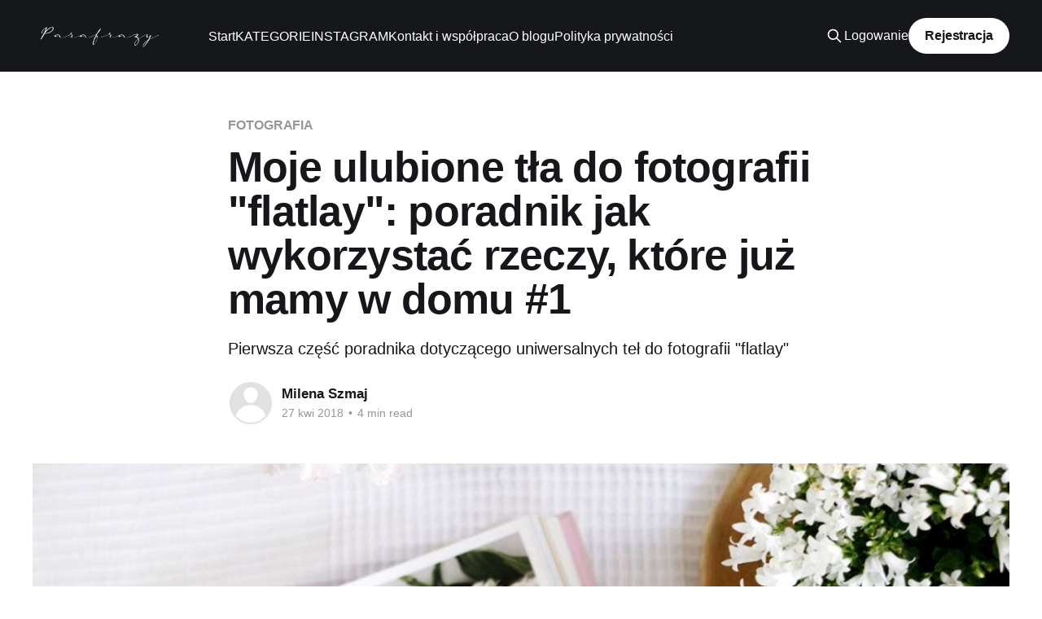

--- FILE ---
content_type: text/html; charset=utf-8
request_url: https://parafrazy.pl/moje-ulubione-tla-do-fotografii-flatlay/
body_size: 7982
content:
<!DOCTYPE html>
<html lang="pl">
<head>

    <title>Ulubione tła do fotografii flatlay</title>
    <meta charset="utf-8" />
    <meta http-equiv="X-UA-Compatible" content="IE=edge" />
    <meta name="HandheldFriendly" content="True" />
    <meta name="viewport" content="width=device-width, initial-scale=1.0" />
    
    <link rel="preload" as="style" href="/assets/built/screen.css?v=7ae3dd7a61" />
    <link rel="preload" as="script" href="/assets/built/casper.js?v=7ae3dd7a61" />

    <link rel="stylesheet" type="text/css" href="/assets/built/screen.css?v=7ae3dd7a61" />

    <meta name="description" content="Krótki poradnik dotyczący moich ulubionych sposobów na wykorzystanie praktycznych materiałów do fotografii flataly">
    <link rel="icon" href="https://parafrazy.pl/content/images/size/w256h256/2022/11/faviconanowa2.png" type="image/png">
    <link rel="canonical" href="https://parafrazy.pl/moje-ulubione-tla-do-fotografii-flatlay/">
    <meta name="referrer" content="no-referrer-when-downgrade">
    <link rel="amphtml" href="https://parafrazy.pl/moje-ulubione-tla-do-fotografii-flatlay/amp/">
    
    <meta property="og:site_name" content="Parafrazy: blog o szafie kapsułowej, odpowiedzialnej modzie i życiu w trybie slow">
    <meta property="og:type" content="article">
    <meta property="og:title" content="Ulubione tła do fotografii flatlay">
    <meta property="og:description" content="Pierwsza część poradnika dotyczącego uniwersalnych teł do fotografii &quot;flatlay&quot;">
    <meta property="og:url" content="https://parafrazy.pl/moje-ulubione-tla-do-fotografii-flatlay/">
    <meta property="og:image" content="https://parafrazy.pl/content/images/2018/04/tkaniny2-1.jpg">
    <meta property="article:published_time" content="2018-04-27T17:28:36.000Z">
    <meta property="article:modified_time" content="2018-06-25T17:19:29.000Z">
    <meta property="article:tag" content="FOTOGRAFIA">
    
    <meta property="article:publisher" content="https://www.facebook.com/parafrazy/">
    <meta name="twitter:card" content="summary_large_image">
    <meta name="twitter:title" content="Ulubione tła do fotografii flatlay">
    <meta name="twitter:description" content="Pierwsza część poradnika dotyczącego uniwersalnych teł do fotografii &quot;flatlay&quot;">
    <meta name="twitter:url" content="https://parafrazy.pl/moje-ulubione-tla-do-fotografii-flatlay/">
    <meta name="twitter:image" content="https://parafrazy.pl/content/images/2018/04/tkaniny2-1.jpg">
    <meta name="twitter:label1" content="Written by">
    <meta name="twitter:data1" content="Milena Szmaj">
    <meta name="twitter:label2" content="Filed under">
    <meta name="twitter:data2" content="FOTOGRAFIA">
    <meta property="og:image:width" content="1200">
    <meta property="og:image:height" content="811">
    
    <script type="application/ld+json">
{
    "@context": "https://schema.org",
    "@type": "Article",
    "publisher": {
        "@type": "Organization",
        "name": "Parafrazy: blog o szafie kapsułowej, odpowiedzialnej modzie i życiu w trybie slow",
        "url": "https://parafrazy.pl/",
        "logo": {
            "@type": "ImageObject",
            "url": "https://parafrazy.pl/content/images/2023/02/logoparafrazy2-1.png"
        }
    },
    "author": {
        "@type": "Person",
        "name": "Milena Szmaj",
        "url": "https://parafrazy.pl/author/milena/",
        "sameAs": []
    },
    "headline": "Ulubione tła do fotografii flatlay",
    "url": "https://parafrazy.pl/moje-ulubione-tla-do-fotografii-flatlay/",
    "datePublished": "2018-04-27T17:28:36.000Z",
    "dateModified": "2018-06-25T17:19:29.000Z",
    "image": {
        "@type": "ImageObject",
        "url": "https://parafrazy.pl/content/images/2018/04/tkaniny2-1.jpg",
        "width": 1200,
        "height": 811
    },
    "keywords": "FOTOGRAFIA",
    "description": "Pierwsza część poradnika dotyczącego uniwersalnych teł do fotografii &quot;flatlay&quot;",
    "mainEntityOfPage": "https://parafrazy.pl/moje-ulubione-tla-do-fotografii-flatlay/"
}
    </script>

    <meta name="generator" content="Ghost 5.120">
    <link rel="alternate" type="application/rss+xml" title="Parafrazy: blog o szafie kapsułowej, odpowiedzialnej modzie i życiu w trybie slow" href="https://parafrazy.pl/rss/">
    <script defer src="https://cdn.jsdelivr.net/ghost/portal@~2.51/umd/portal.min.js" data-i18n="true" data-ghost="https://parafrazy.pl/" data-key="9c83434657f0c8e88cbc99ecc5" data-api="https://parafrazy.pl/ghost/api/content/" data-locale="pl" crossorigin="anonymous"></script><style id="gh-members-styles">.gh-post-upgrade-cta-content,
.gh-post-upgrade-cta {
    display: flex;
    flex-direction: column;
    align-items: center;
    font-family: -apple-system, BlinkMacSystemFont, 'Segoe UI', Roboto, Oxygen, Ubuntu, Cantarell, 'Open Sans', 'Helvetica Neue', sans-serif;
    text-align: center;
    width: 100%;
    color: #ffffff;
    font-size: 16px;
}

.gh-post-upgrade-cta-content {
    border-radius: 8px;
    padding: 40px 4vw;
}

.gh-post-upgrade-cta h2 {
    color: #ffffff;
    font-size: 28px;
    letter-spacing: -0.2px;
    margin: 0;
    padding: 0;
}

.gh-post-upgrade-cta p {
    margin: 20px 0 0;
    padding: 0;
}

.gh-post-upgrade-cta small {
    font-size: 16px;
    letter-spacing: -0.2px;
}

.gh-post-upgrade-cta a {
    color: #ffffff;
    cursor: pointer;
    font-weight: 500;
    box-shadow: none;
    text-decoration: underline;
}

.gh-post-upgrade-cta a:hover {
    color: #ffffff;
    opacity: 0.8;
    box-shadow: none;
    text-decoration: underline;
}

.gh-post-upgrade-cta a.gh-btn {
    display: block;
    background: #ffffff;
    text-decoration: none;
    margin: 28px 0 0;
    padding: 8px 18px;
    border-radius: 4px;
    font-size: 16px;
    font-weight: 600;
}

.gh-post-upgrade-cta a.gh-btn:hover {
    opacity: 0.92;
}</style>
    <script defer src="https://cdn.jsdelivr.net/ghost/sodo-search@~1.5/umd/sodo-search.min.js" data-key="9c83434657f0c8e88cbc99ecc5" data-styles="https://cdn.jsdelivr.net/ghost/sodo-search@~1.5/umd/main.css" data-sodo-search="https://parafrazy.pl/" data-locale="pl" crossorigin="anonymous"></script>
    
    <link href="https://parafrazy.pl/webmentions/receive/" rel="webmention">
    <script defer src="/public/cards.min.js?v=7ae3dd7a61"></script>
    <link rel="stylesheet" type="text/css" href="/public/cards.min.css?v=7ae3dd7a61">
    <script defer src="/public/comment-counts.min.js?v=7ae3dd7a61" data-ghost-comments-counts-api="https://parafrazy.pl/members/api/comments/counts/"></script>
    <script defer src="/public/member-attribution.min.js?v=7ae3dd7a61"></script><style>:root {--ghost-accent-color: #15171A;}</style>
    <script>
  (function(i,s,o,g,r,a,m){i['GoogleAnalyticsObject']=r;i[r]=i[r]||function(){
  (i[r].q=i[r].q||[]).push(arguments)},i[r].l=1*new Date();a=s.createElement(o),
  m=s.getElementsByTagName(o)[0];a.async=1;a.src=g;m.parentNode.insertBefore(a,m)
  })(window,document,'script','https://www.google-analytics.com/analytics.js','ga');

  ga('create', 'UA-78171268-1', 'auto');
  ga('send', 'pageview');

</script>

</head>
<body class="post-template tag-fotografia is-head-left-logo has-cover">
<div class="viewport">

    <header id="gh-head" class="gh-head outer">
        <div class="gh-head-inner inner">
            <div class="gh-head-brand">
                <a class="gh-head-logo" href="https://parafrazy.pl">
                        <img src="https://parafrazy.pl/content/images/2023/02/logoparafrazy2-1.png" alt="Parafrazy: blog o szafie kapsułowej, odpowiedzialnej modzie i życiu w trybie slow">
                </a>
                <button class="gh-search gh-icon-btn" aria-label="Search this site" data-ghost-search><svg xmlns="http://www.w3.org/2000/svg" fill="none" viewBox="0 0 24 24" stroke="currentColor" stroke-width="2" width="20" height="20"><path stroke-linecap="round" stroke-linejoin="round" d="M21 21l-6-6m2-5a7 7 0 11-14 0 7 7 0 0114 0z"></path></svg></button>
                <button class="gh-burger" aria-label="Main Menu"></button>
            </div>

            <nav class="gh-head-menu">
                <ul class="nav">
    <li class="nav-start"><a href="https://parafrazy.pl/">Start</a></li>
    <li class="nav-kategorie"><a href="https://parafrazy.pl/kategorie-2/">KATEGORIE</a></li>
    <li class="nav-instagram"><a href="https://parafrazy.pl/instagram/">INSTAGRAM</a></li>
    <li class="nav-kontakt-i-wspolpraca"><a href="https://parafrazy.pl/kontakt/">Kontakt i współpraca</a></li>
    <li class="nav-o-blogu"><a href="https://parafrazy.pl/czesc-witaj-na-moim-blogu/">O blogu</a></li>
    <li class="nav-polityka-prywatnosci"><a href="https://parafrazy.pl/polityka-prywatnosci/">Polityka prywatności</a></li>
</ul>

            </nav>

            <div class="gh-head-actions">
                    <button class="gh-search gh-icon-btn" aria-label="Search this site" data-ghost-search><svg xmlns="http://www.w3.org/2000/svg" fill="none" viewBox="0 0 24 24" stroke="currentColor" stroke-width="2" width="20" height="20"><path stroke-linecap="round" stroke-linejoin="round" d="M21 21l-6-6m2-5a7 7 0 11-14 0 7 7 0 0114 0z"></path></svg></button>
                    <div class="gh-head-members">
                                <a class="gh-head-link" href="#/portal/signin" data-portal="signin">Logowanie</a>
                                <a class="gh-head-button" href="#/portal/signup" data-portal="signup">Rejestracja</a>
                    </div>
            </div>
        </div>
    </header>

    <div class="site-content">
        



<main id="site-main" class="site-main">
<article class="article post tag-fotografia ">

    <header class="article-header gh-canvas">

        <div class="article-tag post-card-tags">
                <span class="post-card-primary-tag">
                    <a href="/tag/fotografia/">FOTOGRAFIA</a>
                </span>
        </div>

        <h1 class="article-title">Moje ulubione tła do fotografii &quot;flatlay&quot;: poradnik jak wykorzystać rzeczy, które już mamy w domu #1</h1>

            <p class="article-excerpt">Pierwsza część poradnika dotyczącego uniwersalnych teł do fotografii &quot;flatlay&quot;</p>

        <div class="article-byline">
        <section class="article-byline-content">

            <ul class="author-list instapaper_ignore">
                <li class="author-list-item">
                    <a href="/author/milena/" class="author-avatar author-profile-image" aria-label="Read more of Milena Szmaj"><svg viewBox="0 0 24 24" xmlns="http://www.w3.org/2000/svg"><g fill="none" fill-rule="evenodd"><path d="M3.513 18.998C4.749 15.504 8.082 13 12 13s7.251 2.504 8.487 5.998C18.47 21.442 15.417 23 12 23s-6.47-1.558-8.487-4.002zM12 12c2.21 0 4-2.79 4-5s-1.79-4-4-4-4 1.79-4 4 1.79 5 4 5z" fill="#FFF"/></g></svg>
</a>
                </li>
            </ul>

            <div class="article-byline-meta">
                <h4 class="author-name"><a href="/author/milena/">Milena Szmaj</a></h4>
                <div class="byline-meta-content">
                    <time class="byline-meta-date" datetime="2018-04-27">27 kwi 2018</time>
                        <span class="byline-reading-time"><span class="bull">&bull;</span> 4 min read</span>
                </div>
            </div>

        </section>
        </div>

            <figure class="article-image">
                <img
                    srcset="/content/images/size/w300/2018/04/tkaniny2-1.jpg 300w,
                            /content/images/size/w600/2018/04/tkaniny2-1.jpg 600w,
                            /content/images/size/w1000/2018/04/tkaniny2-1.jpg 1000w,
                            /content/images/size/w2000/2018/04/tkaniny2-1.jpg 2000w"
                    sizes="(min-width: 1400px) 1400px, 92vw"
                    src="/content/images/size/w2000/2018/04/tkaniny2-1.jpg"
                    alt="Moje ulubione tła do fotografii &quot;flatlay&quot;: poradnik jak wykorzystać rzeczy, które już mamy w domu #1"
                />
            </figure>

    </header>

    <section class="gh-content gh-canvas">
        <!--kg-card-begin: markdown--><p>Przygotowując ten wpis nie myślałam, że będę musiała podzielić go na dwie części. Okazało się bowiem, że zebrało mi się sporo materiałów, bo praktyczne tła są prawie na każdym kroku. Wyznaję zasadę, iż nie magazynuję niepotrzebnych bibelotów, kartonów czy brystoli. Moje 53-metrowe mieszkanie nie pozwala mi na zorganizowanie studia foto z prawdziwego zdarzenia, więc muszę improwizować. Zresztą jak każda z nas:)<br>
Dlatego też jeśli kupuję coś, co posiada potencjał fotograficzny, to musi ono spełniać najważniejsze kryterium: być uniwersalne i przydatne!<br>
A zatem w pierwszej części wymienię i pokażę moje ulubione tła fotograficzne, które świetnie sprawdzą się w instagramowych &quot;flatlays&quot;, a które na pewno posiadacie gdzieś w domowych pieleszach.</p>
<h4 id="marmurowapytkapodogowazcastoramygrespodogowymarmurowy">Marmurowa płytka podłogowa z Castoramy/ gres podłogowy marmurowy</h4>
<p><img src="https://parafrazy.pl/content/images/2018/04/marmurowapodk-adka.jpg" alt="marmurowapodkladkadofotografiiflatlay" loading="lazy"><br>
To chyba moje ulubione tło fotograficzne: marmur pięknie prezentuje się na zdjęciach, ładnie odbija światło i stanowi uniwersalne podłoże dla różnych tkanin i przedmiotów. Może być zarówno minimalistyczny, jak i rustykalny.<br>
Ja wykorzystuję marmurową płytkę podłogową z Castoramy (udało mi się kupić jedną sztukę za ok. 20 zł), która służy mi także jako desko/stolnica w kuchni. Podkleiłam bowiem pod nią welurowe podkładki i stoi dumnie na blacie roboczym:) Jako stolnica sprawdza się lepiej niż drewno, gdyż bardzo łatwo można ją potem wyszyścić (ten kto próbował umyć drewnianą stolnicę po cieście drożdżowym, ten wie o co chodzi).<br>
Wybór gresu/płytek podłogowych w marketach jest naprawdę imponujący, więc na pewno znajdziecie coś dla siebie w różnych odcieniach.<br>
<img src="https://parafrazy.pl/content/images/2018/04/marmurowap-ytka3.jpg" alt="marmurowap-ytka3" loading="lazy"></p>
<p><img src="https://parafrazy.pl/content/images/2018/04/marmurowap-ytka2.jpg" alt="marmurowap-ytka2" loading="lazy"></p>
<p><img src="https://parafrazy.pl/content/images/2018/04/marmurowa-p-ytka.jpg" alt="marmurowa-p-ytka" loading="lazy"></p>
<p><img src="https://parafrazy.pl/content/images/2018/04/herbatazcytryna.jpg" alt="herbatazcytryna" loading="lazy"></p>
<h4 id="przecieradakocenarzuty">Prześcieradła, koce, narzuty</h4>
<p><img src="https://parafrazy.pl/content/images/2018/04/tkaninyglowna.jpg" alt="tkaninyglowna" loading="lazy"><br>
U mnie to głównie biała pościel z Ikei oraz jasna narzuta również z tego sklepu. Sprawdza się zawsze, gdy chcę zrobić zdjęcia ubraniowych zestawów lub gdy planuję jakiś większy kard. Poza tym faktura materiałów, nawet gdy jest pognieciona, daje ciekawe rezulaty. No i kolor. Jasne tła świetnie się sprawdzają, gdy mamy kiepskie warunki oświetleniowe. Nie ukrywam, że zdarza mi się robić zdjecia w pochmurne dni, wówczas posiłkuję się bielą i ... blendą. Myślę, że każdy z Was posiada w domu jakąś pościel lub białe prześcieradło i chyba nie trzeba nikomu tłumaczyć aspektów praktycznych tego przedmiotu;)<br>
<img src="https://parafrazy.pl/content/images/2018/04/tkaniny2.jpg" alt="tkaniny2" loading="lazy"></p>
<p><img src="https://parafrazy.pl/content/images/2018/04/tkaniny.jpg" alt="tkaniny" loading="lazy"></p>
<p><img src="https://parafrazy.pl/content/images/2018/04/szale-ubrania.jpg" alt="szale-ubrania" loading="lazy"></p>
<h4 id="dywanydywaniki">Dywany, dywaniki</h4>
<p><img src="https://parafrazy.pl/content/images/2018/04/szarydywan4.jpg" alt="szarydywan4" loading="lazy"><br>
Posiadam dwa kudłate dywaniki, które służą jako narzuty na fotele: jeden biały z Ikei i drugi szary kupiony na Allegro. Ich faktura ładnie łączy się z innymi materiałami i świetnie urozmaica zdjęcia.<br>
<img src="https://parafrazy.pl/content/images/2018/04/naturalme2.jpg" alt="naturalme2" loading="lazy"></p>
<p><img src="https://parafrazy.pl/content/images/2018/04/aldobaleriny.jpg" alt="aldobaleriny" loading="lazy"></p>
<p><img src="https://parafrazy.pl/content/images/2018/04/fabiolatorebkaczarns-1.jpg" alt="fabiolatorebkaczarns-1" loading="lazy"></p>
<p><img src="https://parafrazy.pl/content/images/2018/04/szafakapsulow3-1.jpg" alt="szafakapsulow3-1" loading="lazy"></p>
<h4 id="szaleapaszkitkaniny">Szale, apaszki, tkaniny</h4>
<p>Koszulki w paski, kaszmirowe szale i swetry, wzorzyste apaszki i chusty.<br>
Wszystko co posiada jakąś ciekawą fakturę, wzór lub kolor może ożywić nasze zdjęcia i posłużyć jako ciekawe tło.<br>
<img src="https://parafrazy.pl/content/images/2018/04/szale.jpg" alt="szale" loading="lazy"></p>
<p><img src="https://parafrazy.pl/content/images/2018/04/szale5.jpg" alt="szale5" loading="lazy"></p>
<p><img src="https://parafrazy.pl/content/images/2018/04/szal4.jpg" alt="szal4" loading="lazy"></p>
<p><img src="https://parafrazy.pl/content/images/2018/04/kaszmir.jpg" alt="kaszmir" loading="lazy"></p>
<p><img src="https://parafrazy.pl/content/images/2018/04/szale3.jpg" alt="szale3" loading="lazy"></p>
<p>Na tym kończę dzisiejszy poradnik, wszak trzeba umiarkowanie dawkować sobie wiedzę;) Mam nadzieję, że dzisiejszy wpis choć trochę zainspiruje Was do działania i uzmysłowi, że wcale nie trzeba wydawać fortuny na wymyślne tła.</p>
<!--kg-card-end: markdown-->
    </section>

        <section class="article-comments gh-canvas">
            
        <script defer src="https://cdn.jsdelivr.net/ghost/comments-ui@~1.2/umd/comments-ui.min.js" data-locale="pl" data-ghost-comments="https://parafrazy.pl/" data-api="https://parafrazy.pl/ghost/api/content/" data-admin="https://parafrazy.pl/ghost/" data-key="9c83434657f0c8e88cbc99ecc5" data-title="null" data-count="true" data-post-id="68376367a5695a6264303e21" data-color-scheme="auto" data-avatar-saturation="60" data-accent-color="#15171A" data-comments-enabled="all" data-publication="Parafrazy: blog o szafie kapsułowej, odpowiedzialnej modzie i życiu w trybie slow" crossorigin="anonymous"></script>
    
        </section>

</article>
</main>




            <aside class="read-more-wrap outer">
                <div class="read-more inner">
                        
<article class="post-card post">

    <a class="post-card-image-link" href="/plakaty-gallerix-w-naszym-mieszkaniu/">

        <img class="post-card-image"
            srcset="/content/images/size/w300/2026/01/Plakatygallerix.jpg 300w,
                    /content/images/size/w600/2026/01/Plakatygallerix.jpg 600w,
                    /content/images/size/w1000/2026/01/Plakatygallerix.jpg 1000w,
                    /content/images/size/w2000/2026/01/Plakatygallerix.jpg 2000w"
            sizes="(max-width: 1000px) 400px, 800px"
            src="/content/images/size/w600/2026/01/Plakatygallerix.jpg"
            alt="Plakaty Gallerix w naszym mieszkaniu"
            loading="lazy"
        />


    </a>

    <div class="post-card-content">

        <a class="post-card-content-link" href="/plakaty-gallerix-w-naszym-mieszkaniu/">
            <header class="post-card-header">
                <div class="post-card-tags">
                </div>
                <h2 class="post-card-title">
                    Plakaty Gallerix w naszym mieszkaniu
                </h2>
            </header>
                <div class="post-card-excerpt">Post powstał przy współpracy z marką Gallerix

W dzisiejszym wpisie chciałabym pokazać Wam minimalistyczne plakaty, które zdobią nasze mieszkanie, a które pochodzą ze sklepu Gallerix.

To kolejna współpraca z tym sklepem, gdyż po raz pierwszy ich produkty zawisły w poprzednim lokum - tutaj znajdziecie ten wpis - a było to</div>
        </a>

        <footer class="post-card-meta">
            <time class="post-card-meta-date" datetime="2026-01-09">09 sty 2026</time>
                <span class="post-card-meta-length">2 min read</span>
                <script
    data-ghost-comment-count="6960ec319e0708bdfe8ca56b"
    data-ghost-comment-count-empty=""
    data-ghost-comment-count-singular="comment"
    data-ghost-comment-count-plural="comments"
    data-ghost-comment-count-tag="span"
    data-ghost-comment-count-class-name=""
    data-ghost-comment-count-autowrap="true"
>
</script>
        </footer>

    </div>

</article>
                        
<article class="post-card post">

    <a class="post-card-image-link" href="/kurtki-puchowe-i-cieple-plaszcze-polskie-marki-modowe-zima-2025-2026/">

        <img class="post-card-image"
            srcset="/content/images/size/w300/2025/10/ok--adka-1.jpg 300w,
                    /content/images/size/w600/2025/10/ok--adka-1.jpg 600w,
                    /content/images/size/w1000/2025/10/ok--adka-1.jpg 1000w,
                    /content/images/size/w2000/2025/10/ok--adka-1.jpg 2000w"
            sizes="(max-width: 1000px) 400px, 800px"
            src="/content/images/size/w600/2025/10/ok--adka-1.jpg"
            alt="Kurtki puchowe i ciepłe płaszcze - polskie marki modowe - zima 2025/2026"
            loading="lazy"
        />


    </a>

    <div class="post-card-content">

        <a class="post-card-content-link" href="/kurtki-puchowe-i-cieple-plaszcze-polskie-marki-modowe-zima-2025-2026/">
            <header class="post-card-header">
                <div class="post-card-tags">
                </div>
                <h2 class="post-card-title">
                    Kurtki puchowe i ciepłe płaszcze - polskie marki modowe - zima 2025/2026
                </h2>
            </header>
                <div class="post-card-excerpt">Zapraszam na przegląd kurtek puchowych i ciepłych płaszczy na zimę od polskich producentów.</div>
        </a>

        <footer class="post-card-meta">
            <time class="post-card-meta-date" datetime="2025-10-29">29 paź 2025</time>
                <span class="post-card-meta-length">6 min read</span>
                <script
    data-ghost-comment-count="69023a1b9e0708bdfe8ca476"
    data-ghost-comment-count-empty=""
    data-ghost-comment-count-singular="comment"
    data-ghost-comment-count-plural="comments"
    data-ghost-comment-count-tag="span"
    data-ghost-comment-count-class-name=""
    data-ghost-comment-count-autowrap="true"
>
</script>
        </footer>

    </div>

</article>
                        
<article class="post-card post">

    <a class="post-card-image-link" href="/spodnie-na-jesien-zime-polskie-marki-modowe/">

        <img class="post-card-image"
            srcset="/content/images/size/w300/2025/10/ok--adka.jpg 300w,
                    /content/images/size/w600/2025/10/ok--adka.jpg 600w,
                    /content/images/size/w1000/2025/10/ok--adka.jpg 1000w,
                    /content/images/size/w2000/2025/10/ok--adka.jpg 2000w"
            sizes="(max-width: 1000px) 400px, 800px"
            src="/content/images/size/w600/2025/10/ok--adka.jpg"
            alt="Spodnie na jesień zimę - polskie marki modowe"
            loading="lazy"
        />


    </a>

    <div class="post-card-content">

        <a class="post-card-content-link" href="/spodnie-na-jesien-zime-polskie-marki-modowe/">
            <header class="post-card-header">
                <div class="post-card-tags">
                </div>
                <h2 class="post-card-title">
                    Spodnie na jesień zimę - polskie marki modowe
                </h2>
            </header>
                <div class="post-card-excerpt">Zapraszam Was na przegląd spodni i szortów na sezon jesienno-zimowy od polskich marek modowych.


Przegląd oferty polskich sklepów odzieżowych: spodnie
z dobrym składem na jesień i zimę

Przygotowując ten przegląd skupiłam się przede wszystkim na tym, by spodnie były różnorodne: każdy z nas bowiem lubi inne kroje i potrzebuje różnych</div>
        </a>

        <footer class="post-card-meta">
            <time class="post-card-meta-date" datetime="2025-10-13">13 paź 2025</time>
                <span class="post-card-meta-length">4 min read</span>
                <script
    data-ghost-comment-count="68ed20109e0708bdfe8ca3e4"
    data-ghost-comment-count-empty=""
    data-ghost-comment-count-singular="comment"
    data-ghost-comment-count-plural="comments"
    data-ghost-comment-count-tag="span"
    data-ghost-comment-count-class-name=""
    data-ghost-comment-count-autowrap="true"
>
</script>
        </footer>

    </div>

</article>
                </div>
            </aside>



    </div>

    <footer class="site-footer outer">
        <div class="inner">
            <section class="copyright"><a href="https://parafrazy.pl">Parafrazy: blog o szafie kapsułowej, odpowiedzialnej modzie i życiu w trybie slow</a> &copy; 2026</section>
            <nav class="site-footer-nav">
                
            </nav>
            <div class="gh-powered-by"><a href="https://ghost.org/" target="_blank" rel="noopener">Powered by Ghost</a></div>
        </div>
    </footer>

</div>

    <div class="pswp" tabindex="-1" role="dialog" aria-hidden="true">
    <div class="pswp__bg"></div>

    <div class="pswp__scroll-wrap">
        <div class="pswp__container">
            <div class="pswp__item"></div>
            <div class="pswp__item"></div>
            <div class="pswp__item"></div>
        </div>

        <div class="pswp__ui pswp__ui--hidden">
            <div class="pswp__top-bar">
                <div class="pswp__counter"></div>

                <button class="pswp__button pswp__button--close" title="Close (Esc)"></button>
                <button class="pswp__button pswp__button--share" title="Share"></button>
                <button class="pswp__button pswp__button--fs" title="Toggle fullscreen"></button>
                <button class="pswp__button pswp__button--zoom" title="Zoom in/out"></button>

                <div class="pswp__preloader">
                    <div class="pswp__preloader__icn">
                        <div class="pswp__preloader__cut">
                            <div class="pswp__preloader__donut"></div>
                        </div>
                    </div>
                </div>
            </div>

            <div class="pswp__share-modal pswp__share-modal--hidden pswp__single-tap">
                <div class="pswp__share-tooltip"></div>
            </div>

            <button class="pswp__button pswp__button--arrow--left" title="Previous (arrow left)"></button>
            <button class="pswp__button pswp__button--arrow--right" title="Next (arrow right)"></button>

            <div class="pswp__caption">
                <div class="pswp__caption__center"></div>
            </div>
        </div>
    </div>
</div>
<script
    src="https://code.jquery.com/jquery-3.5.1.min.js"
    integrity="sha256-9/aliU8dGd2tb6OSsuzixeV4y/faTqgFtohetphbbj0="
    crossorigin="anonymous">
</script>
<script src="/assets/built/casper.js?v=7ae3dd7a61"></script>
<script>
$(document).ready(function () {
    // Mobile Menu Trigger
    $('.gh-burger').click(function () {
        $('body').toggleClass('gh-head-open');
    });
    // FitVids - Makes video embeds responsive
    $(".gh-content").fitVids();
});
</script>

<script>
var cookieBarSettings = {
  message: 'Strona Parafrazy wykorzystuje pliki cookies w celu prawidłowego działania. Szczegóły znajdują się w polityce prywatności. Zgadzasz się?',
  acceptButton: true,
  acceptText: 'Akceptuję',
  acceptFunction: null,
  // declineButton: false,
  declineText: 'Disable Cookies',
  declineFunction: null,
  policyButton: true,
  policyText: 'Polityka prywatności',
  policyURL: '/polityka-prywatnosci/',
  autoEnable: true,
  acceptOnContinue: false,
  acceptOnScroll: false,
  acceptAnyClick: false,
  expireDays: 365,
  renewOnVisit: false,
  forceShow: false,
  effect: 'slide',
  element: 'body',
  append: false,
  fixed: true,
  bottom: true,
  zindex: '100000',
  domain: 'www.parafrazy.pl',
  referrer: 'www.parafrazy.pl'
}
</script>

<script defer src="https://static.cloudflareinsights.com/beacon.min.js/vcd15cbe7772f49c399c6a5babf22c1241717689176015" integrity="sha512-ZpsOmlRQV6y907TI0dKBHq9Md29nnaEIPlkf84rnaERnq6zvWvPUqr2ft8M1aS28oN72PdrCzSjY4U6VaAw1EQ==" data-cf-beacon='{"version":"2024.11.0","token":"19446b3e01fd44cd8ae59423476905a4","r":1,"server_timing":{"name":{"cfCacheStatus":true,"cfEdge":true,"cfExtPri":true,"cfL4":true,"cfOrigin":true,"cfSpeedBrain":true},"location_startswith":null}}' crossorigin="anonymous"></script>
</body>
</html>


--- FILE ---
content_type: text/plain
request_url: https://www.google-analytics.com/j/collect?v=1&_v=j102&a=2110613503&t=pageview&_s=1&dl=https%3A%2F%2Fparafrazy.pl%2Fmoje-ulubione-tla-do-fotografii-flatlay%2F&ul=en-us%40posix&dt=Ulubione%20t%C5%82a%20do%20fotografii%20flatlay&sr=1280x720&vp=1280x720&_u=IEBAAEABAAAAACAAI~&jid=111053211&gjid=1127665776&cid=1022361201.1768881987&tid=UA-78171268-1&_gid=1055832624.1768881987&_r=1&_slc=1&z=298716294
body_size: -449
content:
2,cG-LLHGCR3QPF